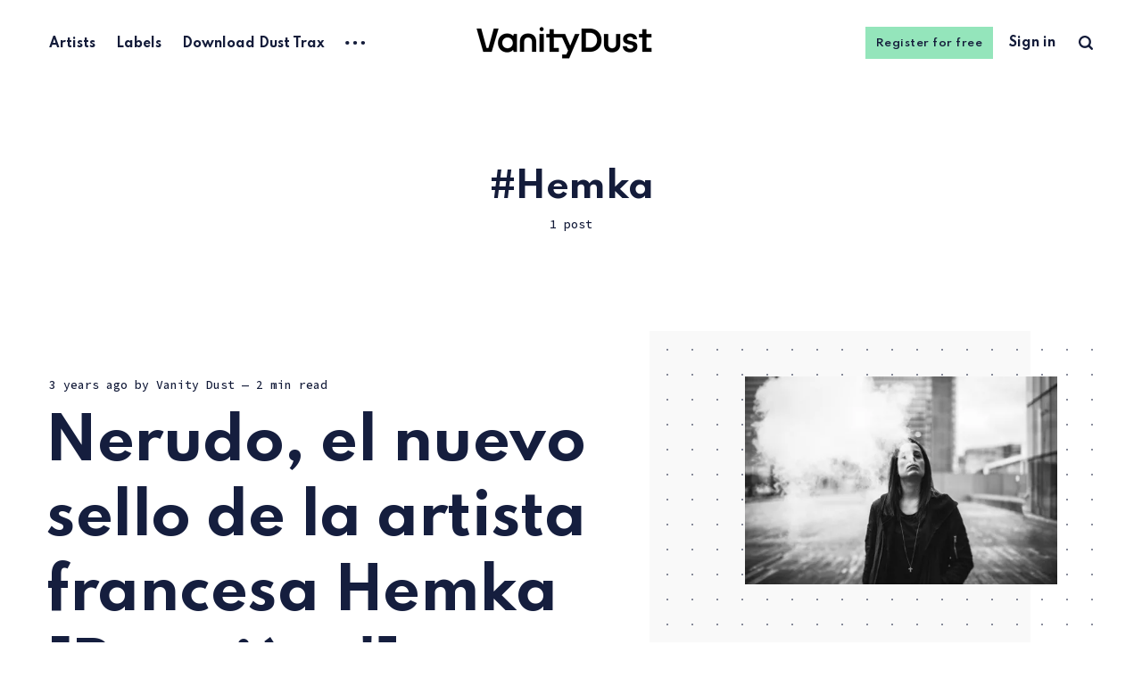

--- FILE ---
content_type: text/html; charset=utf-8
request_url: https://www.vanitydust.ninja/tag/hemka/
body_size: 4435
content:
<!DOCTYPE html>
<html lang="(es)">
	<head>
		<meta charset="utf-8">
		<meta http-equiv="X-UA-Compatible" content="IE=edge">
		<title>Hemka - Vanity Dust</title>
		<meta name="HandheldFriendly" content="True">
		<meta name="viewport" content="width=device-width, initial-scale=1">
		<link rel="preconnect" href="https://fonts.googleapis.com"> 
<link rel="preconnect" href="https://fonts.gstatic.com" crossorigin>
<link rel="preload" as="style" href="https://fonts.googleapis.com/css2?family=Mulish:ital,wght@0,400;0,700;1,400;1,700&family=Source+Code+Pro:wght@500&family=Spartan:wght@500;600;700&display=swap">
<link rel="stylesheet" href="https://fonts.googleapis.com/css2?family=Mulish:ital,wght@0,400;0,700;1,400;1,700&family=Source+Code+Pro:wght@500&family=Spartan:wght@500;600;700&display=swap">		<link rel="stylesheet" type="text/css" href="https://www.vanitydust.ninja/assets/css/screen.css?v=72c34db140">
		<link rel="icon" href="https://www.vanitydust.ninja/content/images/size/w256h256/2022/06/Vanity-Dust-Tiny-ICON.png" type="image/png">
    <link rel="canonical" href="https://www.vanitydust.ninja/tag/hemka/">
    <meta name="referrer" content="no-referrer-when-downgrade">
    
    <meta property="og:site_name" content="Vanity Dust">
    <meta property="og:type" content="website">
    <meta property="og:title" content="Hemka - Vanity Dust">
    <meta property="og:description" content="Vanity Dust es Techno, periodismo y cultura de club. Descubre nuevos artistas, escucha lanzamientos y podcast exclusivos y lee entrevistas en profunidad.">
    <meta property="og:url" content="https://www.vanitydust.ninja/tag/hemka/">
    <meta name="twitter:card" content="summary">
    <meta name="twitter:title" content="Hemka - Vanity Dust">
    <meta name="twitter:description" content="Vanity Dust es Techno, periodismo y cultura de club. Descubre nuevos artistas, escucha lanzamientos y podcast exclusivos y lee entrevistas en profunidad.">
    <meta name="twitter:url" content="https://www.vanitydust.ninja/tag/hemka/">
    
    <script type="application/ld+json">
{
    "@context": "https://schema.org",
    "@type": "Series",
    "publisher": {
        "@type": "Organization",
        "name": "Vanity Dust",
        "url": "https://www.vanitydust.ninja/",
        "logo": {
            "@type": "ImageObject",
            "url": "https://www.vanitydust.ninja/content/images/2022/06/Vanity-Dust-LOGO-Website.png"
        }
    },
    "url": "https://www.vanitydust.ninja/tag/hemka/",
    "name": "Hemka",
    "mainEntityOfPage": "https://www.vanitydust.ninja/tag/hemka/"
}
    </script>

    <meta name="generator" content="Ghost 6.14">
    <link rel="alternate" type="application/rss+xml" title="Vanity Dust" href="https://www.vanitydust.ninja/rss/">
    <script defer src="https://cdn.jsdelivr.net/ghost/portal@~2.57/umd/portal.min.js" data-i18n="true" data-ghost="https://www.vanitydust.ninja/" data-key="296688ff0bc09c470a1b76651a" data-api="https://vanitydust.ghost.io/ghost/api/content/" data-locale="(es)" crossorigin="anonymous"></script><style id="gh-members-styles">.gh-post-upgrade-cta-content,
.gh-post-upgrade-cta {
    display: flex;
    flex-direction: column;
    align-items: center;
    font-family: -apple-system, BlinkMacSystemFont, 'Segoe UI', Roboto, Oxygen, Ubuntu, Cantarell, 'Open Sans', 'Helvetica Neue', sans-serif;
    text-align: center;
    width: 100%;
    color: #ffffff;
    font-size: 16px;
}

.gh-post-upgrade-cta-content {
    border-radius: 8px;
    padding: 40px 4vw;
}

.gh-post-upgrade-cta h2 {
    color: #ffffff;
    font-size: 28px;
    letter-spacing: -0.2px;
    margin: 0;
    padding: 0;
}

.gh-post-upgrade-cta p {
    margin: 20px 0 0;
    padding: 0;
}

.gh-post-upgrade-cta small {
    font-size: 16px;
    letter-spacing: -0.2px;
}

.gh-post-upgrade-cta a {
    color: #ffffff;
    cursor: pointer;
    font-weight: 500;
    box-shadow: none;
    text-decoration: underline;
}

.gh-post-upgrade-cta a:hover {
    color: #ffffff;
    opacity: 0.8;
    box-shadow: none;
    text-decoration: underline;
}

.gh-post-upgrade-cta a.gh-btn {
    display: block;
    background: #ffffff;
    text-decoration: none;
    margin: 28px 0 0;
    padding: 8px 18px;
    border-radius: 4px;
    font-size: 16px;
    font-weight: 600;
}

.gh-post-upgrade-cta a.gh-btn:hover {
    opacity: 0.92;
}</style><script async src="https://js.stripe.com/v3/"></script>
    <script defer src="https://cdn.jsdelivr.net/ghost/sodo-search@~1.8/umd/sodo-search.min.js" data-key="296688ff0bc09c470a1b76651a" data-styles="https://cdn.jsdelivr.net/ghost/sodo-search@~1.8/umd/main.css" data-sodo-search="https://vanitydust.ghost.io/" data-locale="(es)" crossorigin="anonymous"></script>
    
    <link href="https://www.vanitydust.ninja/webmentions/receive/" rel="webmention">
    <script defer src="/public/cards.min.js?v=72c34db140"></script>
    <link rel="stylesheet" type="text/css" href="/public/cards.min.css?v=72c34db140">
    <script defer src="/public/comment-counts.min.js?v=72c34db140" data-ghost-comments-counts-api="https://www.vanitydust.ninja/members/api/comments/counts/"></script>
    <script defer src="/public/member-attribution.min.js?v=72c34db140"></script>
    <script defer src="/public/ghost-stats.min.js?v=72c34db140" data-stringify-payload="false" data-datasource="analytics_events" data-storage="localStorage" data-host="https://www.vanitydust.ninja/.ghost/analytics/api/v1/page_hit"  tb_site_uuid="de82656d-cfbb-4394-9c27-6a4c9ee79631" tb_post_uuid="undefined" tb_post_type="null" tb_member_uuid="undefined" tb_member_status="undefined"></script><style>:root {--ghost-accent-color: #94e5bb;}</style>
    <!-- Global site tag (gtag.js) - Google Analytics -->
<script async src="https://www.googletagmanager.com/gtag/js?id=G-BX153WXGEG"></script>
<script>
  window.dataLayer = window.dataLayer || [];
  function gtag(){dataLayer.push(arguments);}
  gtag('js', new Date());

  gtag('config', 'G-BX153WXGEG');
</script>
		<style>:root {--color-announcements: #fed672;}</style>
	</head>
	<body class=" global-hash-import-2023-06-07-05-40 global-hash-import-2025-04-24-14-05 global-hash-migrated-1745496235809 global-hash-sqs global-hash-vanitydust global-hash-wordpress">
		<div class="tag-template tag-hemka global-wrap">
			<div class="global-content">
				<header class="header-section">
	<div class="header-wrap">
		<div class="header-logo">
				<a href="https://www.vanitydust.ninja" class="is-image"><img src="https://www.vanitydust.ninja/content/images/2022/06/Vanity-Dust-LOGO-Website.png" alt="Vanity Dust home"></a>
		</div>
		<div class="header-nav">
			<input id="toggle" class="header-checkbox" type="checkbox">
			<label class="header-toggle" for="toggle">
				<span>
					<span class="bar"></span>
					<span class="bar"></span>
					<span class="bar"></span>
				</span>
			</label>
			<nav class="is-search">
				<ul>
<li><a href="https://www.vanitydust.ninja/artists/" >Artists</a></li>
<li><a href="https://www.vanitydust.ninja/labels/" >Labels</a></li>
<li><a href="https://www.vanitydust.ninja/dust-trax/" >Download Dust Trax</a></li>
<li class="header-nav-dropdown">
	<svg role="img" viewBox="0 0 20 4" xmlns="http://www.w3.org/2000/svg"><path d="M2 4A2 2 0 102.001.001 2 2 0 002 4zm8 0a2 2 0 10.001-3.999A2 2 0 0010 4zm8 0a2 2 0 10.001-3.999A2 2 0 0018 4z"/></svg>	<ul>
		<li><a href="https://www.vanitydust.ninja/locations/" >Locations</a></li>
	</ul>
</li>
</ul>
				<ul>
					<li class="signup global-button"><a href="https://www.vanitydust.ninja/signup/">Register for free</a></li>
<li class="signin"><a href="https://www.vanitydust.ninja/signin/">Sign in</a></li>
					<li class="header-search" data-ghost-search><span>Search</span><svg role="img" viewBox="0 0 24 24" xmlns="http://www.w3.org/2000/svg"><path d="M19.063 16.384l4.325 4.323c.391.392.63.924.611 1.475-.032.926-.646 1.649-1.68 1.736-.551.046-1.086-.22-1.476-.61l-4.325-4.325c-1.706 1.131-4.034 1.895-6.08 1.893C4.673 20.875 0 16.202 0 10.438 0 4.673 4.673 0 10.438 0c5.764 0 10.437 4.673 10.437 10.438 0 2.127-.718 4.294-1.812 5.945v.001zm-8.625 1.032c3.839 0 6.997-3.161 6.997-7 0-3.84-3.16-7-6.999-7-3.84 0-7.001 3.16-7.001 7 0 3.839 3.161 6.998 7.001 6.998l.002.002z"/></svg></li>
				</ul>
			</nav>
		</div>
	</div>
</header>				<main class="global-main">
					<div class="archive-section">
	<h1 class="archive-title is-tag global-tags-hash-sign">Hemka</h1>
	<span class="archive-details">1 post</span>
</div>
<div class="loop-section">
	<div class="loop-wrap">
		<article class="item is-hero is-first is-image post tag-new-music tag-hemka tag-nerudo-records tag-francia tag-paris featured">
			<div class="item-container global-color">
				<a href="/hemka-enigma-nerudo/" class="item-image global-image global-color">
					<picture>
	<source srcset="/content/images/size/w500/format/webp/2022/08/Margot-Alias-Hemka-DJ-BNF--De-c-2018--196.jpg 500w,
					/content/images/size/w800/format/webp/2022/08/Margot-Alias-Hemka-DJ-BNF--De-c-2018--196.jpg 800w,
					/content/images/size/w1100/format/webp/2022/08/Margot-Alias-Hemka-DJ-BNF--De-c-2018--196.jpg 1100w"
			sizes="(max-width:480px) 240px, (max-width:768px) 200px, (max-width:1024px) 290px, 350px"
			type="image/webp">
	<img srcset="/content/images/size/w500/2022/08/Margot-Alias-Hemka-DJ-BNF--De-c-2018--196.jpg 500w, 
				 /content/images/size/w800/2022/08/Margot-Alias-Hemka-DJ-BNF--De-c-2018--196.jpg 800w,
				 /content/images/size/w1100/2022/08/Margot-Alias-Hemka-DJ-BNF--De-c-2018--196.jpg 1100w"
		 sizes="(max-width:480px) 240px, (max-width:768px) 200px, (max-width:1024px) 290px, 350px"
		 src="/content/images/size/w500/2022/08/Margot-Alias-Hemka-DJ-BNF--De-c-2018--196.jpg"
		 alt="Nerudo, el nuevo sello de la artista francesa Hemka [Première!]">
</picture>				</a>
				<div class="item-content">
										<div class="global-meta">
						<time datetime="2022-08-03">3 years ago</time>
						by
						<a href="/author/vanity/">Vanity Dust</a>
						<span class="global-reading">
							— 2 min read
						</span>
					</div>
					<h2 class="item-title"><a href="/hemka-enigma-nerudo/" class="global-underline">Nerudo, el nuevo sello de la artista francesa Hemka [Première!]</a></h2>
					<p class="item-excerpt">
						La artista francesa Hemka presenta nuevo sello, Nerudo Records, junto al primer release: Divine Beast EP, firmado por ella misma. Estrenamos el track Enigma. 
					</p>
					<div class="global-tags">
						<a href="/tag/new-music/" class="global-tags-hash-sign">New Music</a>
						<a href="/tag/hemka/" class="global-tags-hash-sign">Hemka</a>
						<a href="/tag/nerudo-records/" class="global-tags-hash-sign">Nerudo Records</a>
						<a href="/tag/francia/" class="global-tags-hash-sign">Francia</a>
						<a href="/tag/paris/" class="global-tags-hash-sign">París</a>
					</div>
				</div>
			</div>
		</article>
	</div>
</div><div class="pagination-section">
</div>
					<div class="subscribe-section">
	<div class="subscribe-wrap">
		<h3>Subscribe to new posts.</h3>
		<form data-members-form="subscribe" data-members-autoredirect="false" class="subscribe-form">
			<input data-members-email type="email" placeholder="Your email address" aria-label="Your email address" required>
			<button class="global-button" type="submit">Subscribe</button>
			<div class="subscribe-alert">
				<small class="alert-loading">Processing your application</small>
				<small class="alert-success">Great! Check your inbox and confirm your subscription</small>
				<small class="alert-error">There was an error sending the email</small>
			</div>
		</form>
	</div>
</div>
				</main>
				<footer class="footer-section global-footer">
	<div class="footer-wrap">
		<div class="footer-data">
			<div class="footer-logo">
					<a href="https://www.vanitydust.ninja" class="is-image"><img src="https://www.vanitydust.ninja/content/images/2022/06/Vanity-Dust-LOGO-Website.png" alt="Vanity Dust home"></a>
			</div>
			<p class="footer-description">Techno, periodismo y cultura de club. </p>
			<div class="footer-icons">
				
			</div>
		</div>
		<div class="footer-nav">
			



<div class="footer-nav-column">
	<ul>
		<li><a href="https://www.vanitydust.ninja/about/">About Vanity Dust</a></li>
		<li><a href="https://www.vanitydust.ninja/releases-dust-trax/">About Dust Trax</a></li>
	</ul>
</div>




		</div>
	</div>
	<div class="footer-copyright">
		&copy; 2026 Vanity Dust.
		All Right Reserved. Published with <a href="https://ghost.org" target="_blank" rel="noopener noreferrer">Ghost</a> & <a href="https://fueko.net" target="_blank" rel="noopener">Renge</a>.
	</div>
</footer>			</div>
		</div>
		<div id="notifications" class="global-notification">
	<div class="subscribe">You’ve successfully subscribed to Vanity Dust</div>
	<div class="signin">Welcome back! You’ve successfully signed in.</div>
	<div class="signup">Great! You’ve successfully signed up.</div>
	<div class="update-email">Success! Your email is updated.</div>
	<div class="expired">Your link has expired</div>
	<div class="checkout-success">Success! Check your email for magic link to sign-in.</div>
</div>
				<script src="https://www.vanitydust.ninja/assets/js/global.js?v=72c34db140"></script>
		<script>var numberPaged = 1;</script>
		<script src="https://www.vanitydust.ninja/assets/js/index.js?v=72c34db140"></script>
		<script>
!function(){"use strict";const p=new URLSearchParams(window.location.search),isAction=p.has("action"),isStripe=p.has("stripe"),success=p.get("success"),action=p.get("action"),stripe=p.get("stripe"),n=document.getElementById("notifications"),a="is-subscribe",b="is-signin",c="is-signup",f="is-update-email",d="is-expired",e="is-checkout-success";p&&(isAction&&(action=="subscribe"&&success=="true"&&n.classList.add(a),action=="signup-paid"&&success=="true"&&n.classList.add(a),action=="signin"&&success=="true"&&n.classList.add(b),action=="signup"&&success=="true"&&n.classList.add(c),action=="updateEmail"&&success=="true"&&n.classList.add(f),success=="false"&&n.classList.add(d)),isStripe&&stripe=="success"&&n.classList.add(e),(isAction||isStripe)&&setTimeout(function(){window.history.replaceState(null,null,window.location.pathname),n.classList.remove(a,b,c,d,e,f)},5000))}();
</script>

		
		
		
		
	</body>
</html>